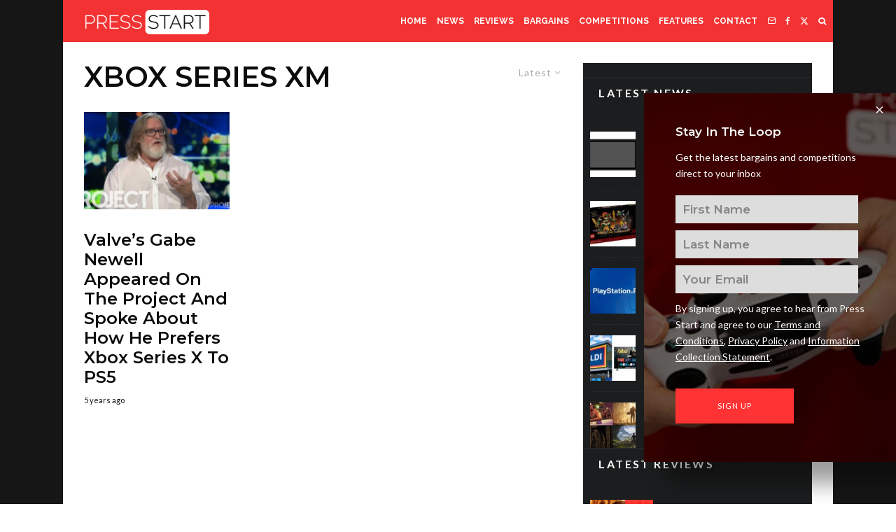

--- FILE ---
content_type: text/css
request_url: https://press-start.com.au/wp-content/plugins/zibs-ps-gam/style.css?ver=6.8.3
body_size: -225
content:
.ad{
	margin:0 auto 10px;
	text-align:center
}
.ad:empty{
	margin:0
}
.ad iframe{
	margin-bottom:0;
}
.widget_execphp .cb-widget-title{
    display:none
}
.widget_wp_zibs_dfp:empty{
	display:none
}
.post-wrap .block-da-post_middle_content{
	float:none;
}
#ad-sticky{
	position: fixed;
	bottom: 0;
	left:0;
	background-color: #FFF;
	background-color: rgba(255,255,255,0.9);
	margin: 0;
	padding: 5px;
	width: 100%;
	z-index: 9999
}

--- FILE ---
content_type: application/javascript; charset=utf-8
request_url: https://fundingchoicesmessages.google.com/f/AGSKWxWusSl2LXkq4fL1eowy3tBXgsYnOE3lF5qxXcp-wZVmWf6N5sBFjzUVj_JvlSXduBo11hozrTfpGoxivTMggb_K0EZlzhNrfpozdjQ9ArgrVyoQsXfrdX_SxLPwKUjVIkYFG-OAueNRTnDyRrYTmbWCQuVeKs4VnkJd2y5idB7O4asnq0XfkSa8vl01/_/ad-fix-/clickunder./europixads./adultadworldpop_/repeat_adv.
body_size: -1290
content:
window['59947ff9-c444-4bad-8f31-20021b7d0f47'] = true;